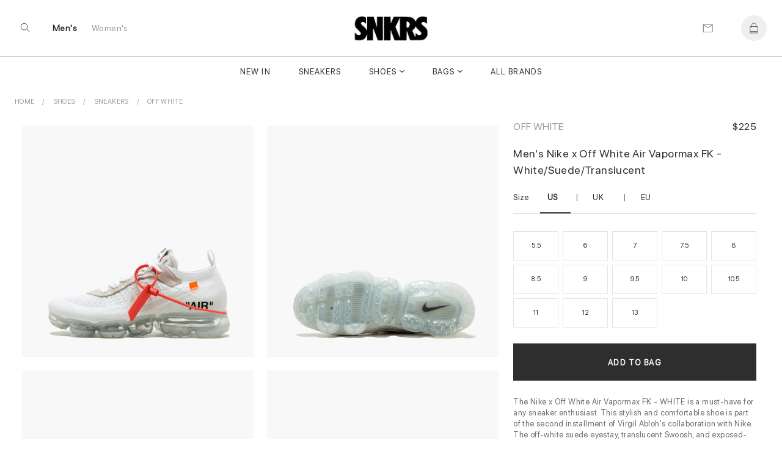

--- FILE ---
content_type: text/html; charset=UTF-8
request_url: https://www.snkrs.su/product/nike-off-white-air-vapormax-white-nv00164v
body_size: 15627
content:
 
 
<!DOCTYPE html>
<html lang="en">
<head>
<meta charset="UTF-8">

<meta http-equiv="X-UA-Compatible" content="IE=edge"> 
<meta name="viewport" content="width=device-width, initial-scale=1">
<link rel="canonical" href="https://www.snkrs.su/product/nike-off-white-air-vapormax-white-nv00164v">
 <title>Sale: Get Nike x Off White Air Vapormax FK - WHITE for Men's</title>

<meta name="description" content="Shop the Nike x Off White Air Vapormax FK - WHITE for men's. Get the latest design from Virgil Abloh's The Ten collection, featuring an off-white suede eyestay, translucent Swoosh and exposed-foam tongue. Sale now on!">
<meta name="keywords" content="Shoes, Off White, ">


  <meta name = "robots" content="index,follow">
 <meta name="author" content="snkrs.su">
<meta property="og:title" content="Sale: Get Nike x Off White Air Vapormax FK - WHITE for Men's">
<meta property="og:type" content="">
<meta property="og:description" content="Shop the Nike x Off White Air Vapormax FK - WHITE for men's. Get the latest design from Virgil Abloh's The Ten collection, featuring an off-white suede eyestay, translucent Swoosh and exposed-foam tongue. Sale now on!">
<meta property="og:url" content="https://www.snkrs.su/product/nike-off-white-air-vapormax-white-nv00164v">
<meta property="product:availability" content="instock">
<meta property="product:price:amount" content="225.00">
<meta property="product:price:currency" content="USD">

<meta property="og:image" content="">
<meta property="og:locale" content="en_US"><meta property="og:site_name" content="Snkrs"><meta name="twitter:site:id" content="">
<meta name="twitter:creator:id" content="">
<meta name="twitter:card" content="summary_large_image">
<meta name="twitter:title" content="Sale: Get Nike x Off White Air Vapormax FK - WHITE for Men's">
<meta name="twitter:description" content="Shop the Nike x Off White Air Vapormax FK - WHITE for men's. Get the latest design from Virgil Abloh's The Ten collection, featuring an off-white suede eyestay, translucent Swoosh and exposed-foam tongue. Sale now on!">
<meta property="twitter:url" content="https://www.snkrs.su/product/nike-off-white-air-vapormax-white-nv00164v">
<script>
!function (w, d, t) {
  w.TiktokAnalyticsObject=t;var ttq=w[t]=w[t]||[];ttq.methods=["page","track","identify","instances","debug","on","off","once","ready","alias","group","enableCookie","disableCookie"],ttq.setAndDefer=function(t,e){t[e]=function(){t.push([e].concat(Array.prototype.slice.call(arguments,0)))}};for(var i=0;i<ttq.methods.length;i++)ttq.setAndDefer(ttq,ttq.methods[i]);ttq.instance=function(t){for(var e=ttq._i[t]||[],n=0;n<ttq.methods.length;n++)ttq.setAndDefer(e,ttq.methods[n]);return e},ttq.load=function(e,n){var i="https://analytics.tiktok.com/i18n/pixel/events.js";ttq._i=ttq._i||{},ttq._i[e]=[],ttq._i[e]._u=i,ttq._t=ttq._t||{},ttq._t[e]=+new Date,ttq._o=ttq._o||{},ttq._o[e]=n||{};var o=document.createElement("script");o.type="text/javascript",o.async=!0,o.src=i+"?sdkid="+e+"&lib="+t;var a=document.getElementsByTagName("script")[0];a.parentNode.insertBefore(o,a)};

  ttq.load("CHJHFR3C77U441D06NRG");
  ttq.page();
}(window, document, "ttq");
</script>
<meta name="yandex-verification" content="069893c7670842f1">
<meta name="p:domain_verify" content="5940e0dc757b321ccffbb718d8f7ec4b">
<!-- Yandex.Metrika counter -->
<script type="text/javascript" >
   (function(m,e,t,r,i,k,a){m[i]=m[i]||function(){(m[i].a=m[i].a||[]).push(arguments)};
   m[i].l=1*new Date();
   for (var j = 0; j < document.scripts.length; j++) {if (document.scripts[j].src === r) { return; }}
   k=e.createElement(t),a=e.getElementsByTagName(t)[0],k.async=1,k.src=r,a.parentNode.insertBefore(k,a)})
   (window, document, "script", "https://mc.yandex.ru/metrika/tag.js", "ym");

   ym(92859415, "init", {
        clickmap:true,
        trackLinks:true,
        accurateTrackBounce:true,
        webvisor:true
   });
</script>
<noscript><div><img src="https://mc.yandex.ru/watch/92859415" style="position:absolute; left:-9999px;" alt="" /></div></noscript>
<!-- /Yandex.Metrika counter -->
<link rel="shortcut icon" href="https://www.snkrs.su/img/logo/ico/oxxWbZn.jpg">
<link  rel="stylesheet" href="//www.snkrs.su/content_v2/css/bundle.css">
   
<script src="//www.snkrs.su/js/jquery-1.11.1.min.js"></script> 

</head><body class="body_page  template-product" id="top">
 	<script src="//www.snkrs.su/content_v2/js/checkout.js"></script>
	<link href="//www.snkrs.su/css/custom.scss.css" rel="stylesheet" type="text/css" media="all">
    <link rel="stylesheet" href="//www.snkrs.su/content_v2/css/v2-ltr-2021-01-25-b96fd900bdc2265a67df84089cfaf9fe-12466.css" media="all">
    <link rel="stylesheet" href="//www.snkrs.su/content_v2/css/customs.css?v=1768797278">
 <div class="wrapper js-wrapper">
      <header class="header js-header ">
<div id="shopify-section-announcement" class="shopify-section">
</div>
<div id="shopify-section-homepage-announcement" class="shopify-section"></div>
<div class="header__inner">
<div class="header__body">
      <div class="header__search-bar js-serach-bar" id="header-search">
        <a href="#header-search" class="header__search-bar-close js-click"><svg xmlns="http://www.w3.org/2000/svg" width="10.707" height="10.707" viewBox="0 0 10.707 10.707">
  <g id="Icon_Close2" data-name="Icon/Close" transform="translate(0.354 0.354)">
    <line id="Line_118_close2" data-name="Line 118 close" x2="10" y2="10" fill="none" stroke="currentColor" stroke-width="1"></line>
    <line id="Line_119_close2" data-name="Line 119 close" x1="10" y2="10" fill="none" stroke="currentColor" stroke-width="1"></line>
  </g>
</svg>
</a>

        <form action="/search" method="get" class="header__search-bar-form">
          <input type="search" name="q" value="" placeholder="Search" id="bc-sf-search-box-0" aria-live="polite" class="ui-autocomplete-input bc-sf-search-box" autocomplete="off" data-search-box="#bc-sf-search-box-0">

          <button type="submit" onclick="beforeSubmitSearchForm('#bc-sf-search-box-0', event)"><svg id="Icon_Search2" data-name="Icon/Search" xmlns="http://www.w3.org/2000/svg" width="16.354" height="16.354" viewBox="0 0 16.354 16.354">
  <g id="Ellipse_17_search2" data-name="Ellipse 17 search" fill="none" stroke="currentColor" stroke-width="1">
    <circle cx="6.5" cy="6.5" r="6.5" stroke="none"></circle>
    <circle cx="6.5" cy="6.5" r="6" fill="none"></circle>
  </g>
  <line id="Line_116_search2" data-name="Line 116 search" x2="5" y2="5" transform="translate(11 11)" fill="none" stroke="currentColor" stroke-width="1"></line>
</svg>
</button>
        </form>
      </div><!-- /.header__search-bar -->

  		
  		<a href="/" class="header__logo logo"><span>
		<img alt="snkrs.su" src="//www.snkrs.su/img/logo/snkrslogo.jpg">
		</span>
		
  		</a>

  		<nav class="nav-utilities">
  			<ul>
  				<li class="visible-scroll">
  					<a href="#header-search" class="hidden-sm hidden-md hidden-xs js-click js-trigger-search-bar"><svg id="Icon_Search3" data-name="Icon/Search" xmlns="http://www.w3.org/2000/svg" width="16.354" height="16.354" viewBox="0 0 16 18">
  <g id="Ellipse_17_search3" data-name="Ellipse 17 search" fill="none" stroke="currentColor" stroke-width="1">
    <circle cx="6.5" cy="6.5" r="6.5" stroke="none"></circle>
    <circle cx="6.5" cy="6.5" r="6" fill="none"></circle>
  </g>
  <line id="Line_116_search3" data-name="Line 116 search" x2="5" y2="5" transform="translate(11 11)" fill="none" stroke="currentColor" stroke-width="1"></line>
</svg>
</a>

            <a href="#" class="js-menu link-menu hidden-lg" style="    color: #2e2e2e; height:17px;margin-top: 6px;">
              <span class="menu-search"><svg xmlns="http://www.w3.org/2000/svg" width="1.7em" height="1.20em" color="#656565" viewBox="0 0 16 18">
  <g id="Icon_MenuSearch" data-name="Icon/MenuSearch" transform="translate(0 0.5)">
    <g id="Ellipse_17_menu" data-name="Ellipse 17 menu" transform="translate(9 2.5)" fill="none" stroke="currentColor" stroke-width="1">
      <circle cx="4.5" cy="4.5" r="4.5" stroke="none"></circle>
      <circle cx="4.5" cy="4.5" r="4" fill="none"></circle>
    </g>
    <line id="Line_116" data-name="Line 116" x2="4" y2="4" transform="translate(16 9.5)" fill="none" stroke="currentColor" stroke-width="1"></line>
    <line id="Line_120" data-name="Line 120" x1="13" fill="none" stroke="currentColor" stroke-width="1"></line>
    <line id="Line_122" data-name="Line 122" x1="7" transform="translate(0 5.5)" fill="none" stroke="currentColor" stroke-width="1"></line>
    <line id="Line_121" data-name="Line 121" x1="6.5" transform="translate(0 11)" fill="none" stroke="currentColor" stroke-width="1"></line>
	 
  </g>
</svg>
</span>

              <span class="close"><svg xmlns="http://www.w3.org/2000/svg" width="10.707" height="10.707" viewBox="0 0 10.707 10.707">
  <g id="Icon_Close" data-name="Icon/Close" transform="translate(0.354 0.354)">
    <line id="Line_118_close" data-name="Line 118 close" x2="10" y2="10" fill="none" stroke="currentColor" stroke-width="1"></line>
    <line id="Line_119_close" data-name="Line 119 close" x1="10" y2="10" fill="none" stroke="currentColor" stroke-width="1"></line>
  </g>
</svg>
</span>
            </a>
  				</li>
				
				<li class="li-link-header">
				    				<a title="Men's" class="link-header active" href="/men">Men's</a>
    			</li><li class="li-link-header">
					
    		<a title="Women's" class="link-header " href="/women">Women's</a>
    				</li>
				
					</ul>
  		</nav>

      <nav class="nav-utilities nav-utilities--right">
        <ul>
        <li>
 <a title="Contact us" href="/help/contact-us"><svg xmlns="http://www.w3.org/2000/svg" width="17" height="13" viewBox="0 0 17 14"><g fill="none" stroke="#656565" stroke-linecap="round" data-name="Icon/Email"><path d="M16.689.689v13h-16v-13Z" data-name="Path 119"></path><path d="m16.689.689-8 5-8-5" data-name="Path 120"></path></g></svg>
</a>
            </li>
			
          <li class="visible-scroll">
            <a class="link-cart" title="Bag"  data-heading="Bag" >
              
		
  <span class="count js-cart-count  hidden">0</span>
			<svg width="1em" height="1.25em" viewBox="0 0 17 20" fill="none" color="#656565" data-test="desktopHeader--icon--cart"><path d="M16 6.5H13.5V5C13.5 2.243 11.257 0 8.5 0C5.743 0 3.5 2.243 3.5 5V6.5H1C0.724 6.5 0.5 6.724 0.5 7V19.5C0.5 19.776 0.724 20 1 20H16C16.276 20 16.5 19.776 16.5 19.5V7C16.5 6.724 16.276 6.5 16 6.5ZM4.5 5C4.5 2.7945 6.2945 1 8.5 1C10.7055 1 12.5 2.7945 12.5 5V6.5H4.5V5ZM1.5 7.5H3.5V9.5C3.5 9.776 3.724 10 4 10C4.276 10 4.5 9.776 4.5 9.5V7.5H12.5V9.5C12.5 9.776 12.724 10 13 10C13.276 10 13.5 9.776 13.5 9.5V7.5H15.5V16H1.5V7.5ZM15.5 19H1.5V17H15.5V19Z" fill="currentColor"></path></svg>
</a>
          </li>
		          </ul>
      </nav>
  	</div>
	
	<div class="header__nav hidden-xs hidden-sm hidden-md">
	<nav class="nav">
<ul>
<li class="menu__item ">
       <a href="/newest" data-type="none" data-title="New In" data-subtitle="" data-content="" data-banner="/img/menu/">New In</a>
	   
	 </li>
			<li class="menu__item ">
       <a href="/category/sneakers" data-type="none" data-title="Sneakers" data-subtitle="" data-content="" data-banner="/img/menu/3_1675008968.jpg">Sneakers</a>
	   
	 </li>
			<li class="menu__item menu__item--has-dropdown  grid 1">
       <a href="/category/shoes" data-type="grid" data-title="Shoes" data-subtitle="Collection" data-content="" data-banner="/img/menu/1_1676573868.jpg">Shoes</a>
	  	   <div class="dropdown dropdown--grid">
	   <div class="cols">
	    <div class="col col--1of2 2">
	         <ul class="menu__dropdown">
		 
 
 
<li class="menu__item menu__item--has-dropdown 1">
<a class="link-header titleCss" target="_self" href="/women/shoes" style="color: rgba(0,0,0,.4);"><span>Women's Shoes</span></a>

  <ul class="menu__dropdown">
      <li class="menu__item default 0">
	   <a href="/women/sneakers" data-type="default">Sneakers</a>
    </li>
      <li class="menu__item default 0">
	   <a href="/women/pumps" data-type="default">Pumps</a>
    </li>
      <li class="menu__item default 0">
	   <a href="/women/sandals_and_slippers" data-type="default">Sandals and Slippers</a>
    </li>
      <li class="menu__item default 0">
	   <a href="/women/loafers_and_ballerinas" data-type="default">Loafers and Ballerinas</a>
    </li>
      <li class="menu__item default 0">
	   <a href="/women/boots_and_ankle_boots" data-type="default">Boots and Ankle Boots</a>
    </li>
    </ul>
</li>

<li class="menu__item menu__item--has-dropdown   1">
<a class="link-header titleCss" target="_self" href="/category/shoes" style="color: rgba(0,0,0,.4);"><span>Men's Shoes</span></a>
<ul class="menu__dropdown">
      <li class="menu__item default 0">
	   <a href="/category/sneakers" data-type="default">Sneakers</a>
    </li>
      <li class="menu__item default 0">
	   <a href="/category/sandals_and_slippers" data-type="default">Sandals and Slippers</a>
    </li>
      <li class="menu__item default 0">
	   <a href="/category/boots" data-type="default">Boots</a>
    </li>
      <li class="menu__item default 0">
	   <a href="/category/lace-ups_and_buckles_shoes" data-type="default">Lace-ups and Buckles shoes</a>
    </li>
      <li class="menu__item default 0">
	   <a href="/category/loafers_and_moccasins" data-type="default">Loafers and Moccasins</a>
    </li>
    
  </ul>
</li>

<li class="menu__item menu__item--has-dropdown   1">
<a class="link-header titleCss" target="_self" href="/category/shoes" style="color: rgba(0,0,0,.4);"><span>Featured Brands</span></a>
<ul class="menu__dropdown">
      <li class="menu__item default 0">
	   <a href="/category/yeezy">Yeezy</a>
    </li>
      <li class="menu__item default 0">
	   <a href="/category/jordan">Jordan</a>
    </li>
      <li class="menu__item default 0">
	   <a href="/category/nike">Nike</a>
    </li>
      <li class="menu__item default 0">
	   <a href="/category/pharrel-williams">Pharrell W.</a>
    </li>
      <li class="menu__item default 0">
	   <a href="/category/off-white">Off White</a>
    </li>
      <li class="menu__item default 0">
	   <a href="/category/gucci">Gucci</a>
    </li>
      <li class="menu__item default 0">
	   <a href="/category/mcqueen">A. McQueen</a>
    </li>
      <li class="menu__item default 0">
	   <a href="/category/louis-vuitton">Louis Vuitton</a>
    </li>
      <li class="menu__item default 0">
	   <a href="/category/dior">Dior</a>
    </li>
      <li class="menu__item default 0">
	   <a href="/category/balenciaga">Balenciaga</a>
    </li>
      <li class="menu__item default 0">
	   <a href="/category/burberry">Burberry</a>
    </li>
      <li class="menu__item default 0">
	   <a href="/category/">New Balance</a>
    </li>
    
  </ul>
</li>

  
 
	   	  <li class="menu__item menu__item--has-dropdown   1"> 
	  
	  	  <ul class="menu__dropdown">
	 
	  	  </ul>
	  </li>
	  
	  	  <li class="menu__item menu__item--has-dropdown   1"> 
	  
	  	  <ul class="menu__dropdown">
	 
	  	  </ul>
	  </li>
	  
	   
	 
 </ul>
        </div>
		
		<div class="col col--1of2">
           <div class="cols">
               <div class="col col--1of2">	
				 				  <a title="Most Popular Shop Men's Sneakers - Designer White, Black, Casual, Running, Leather & High Top | Buy Now" href="/category/sneakers"> <div style="position:relative"> <img alt="Most Popular Shop Men's Sneakers - Designer White, Black, Casual, Running, Leather & High Top | Buy Now" src="/img/shema/140_1676959640.webp"><div class="main-category__body"><span class="main-category__title font font_title-m">Most Popular</span></div> </div></a>				  	 				</div><!-- /.col col-/-1of2 -->

                <div class="col col--1of2">
				 <a title="New Arrivals Shop Men's Designer Shoes on Sale - Sneakers, Boots, Slippers & Designer Footwear | Buy Now!" href="/category/shoes"> <div style="position:relative"> <img alt="New Arrivals Shop Men's Designer Shoes on Sale - Sneakers, Boots, Slippers & Designer Footwear | Buy Now!" src="/img/shema/115_1676959672.webp"><div class="main-category__body"><span class="main-category__title font font_title-m">New Arrivals</span></div> </div></a>				 
				  				 
				 <!-- /.dropdown__image -->
                </div><!-- /.col col-/-1of2 -->
              </div><!-- /.cols -->
            </div>
 </div>
	   </div>
	   
	 </li>
			<li class="menu__item menu__item--has-dropdown  grid 1">
       <a href="/category/bags" data-type="grid" data-title="Bags" data-subtitle="Collection" data-content="" data-banner="/img/menu/10_1676613194.jpg">Bags</a>
	  	   <div class="dropdown dropdown--grid">
	   <div class="cols">
	    <div class="col col--1of2 2">
	         <ul class="menu__dropdown">
		
<li class="menu__item menu__item--has-dropdown 1">
<a class="link-header titleCss" target="_self" href="/women/bags" style="color: rgba(0,0,0,.4);"><span>Women's</span></a>
  <ul class="menu__dropdown">
      <li class="menu__item default 0">
	   <a href="/women/bucket-bags" data-type="default" >Bucket Bags</a>
    </li>
      <li class="menu__item default 0">
	   <a href="/women/hobo-bags" data-type="default" >Hobo Bags</a>
    </li>
      <li class="menu__item default 0">
	   <a href="/women/backpacks" data-type="default" >Backpacks</a>
    </li>
      <li class="menu__item default 0">
	   <a href="/women/chain-bags" data-type="default" >Chain Bags</a>
    </li>
      <li class="menu__item default 0">
	   <a href="/women/chain-and-strap-wallets" data-type="default" >Chain and Strap Wallets</a>
    </li>
      <li class="menu__item default 0">
	   <a href="/women/clutches" data-type="default" >Clutches</a>
    </li>
      <li class="menu__item default 0">
	   <a href="/women/crossbody-bags" data-type="default" >Crossbody Bags</a>
    </li>
      <li class="menu__item default 0">
	   <a href="/women/mini-bags" data-type="default" >Mini Bags</a>
    </li>
      <li class="menu__item default 0">
	   <a href="/women/small bags" data-type="default" >Wallet</a>
    </li>
      <li class="menu__item default 0">
	   <a href="/women/totes" data-type="default" >Totes</a>
    </li>
      <li class="menu__item default 0">
	   <a href="/women/straps" data-type="default" >straps</a>
    </li>
    </ul>
</li>

<li class="menu__item menu__item--has-dropdown   1">
<a class="link-header titleCss" target="_self" href="/category/bags" style="color: rgba(0,0,0,.4);"><span>Men's</span></a>
<ul class="menu__dropdown">
      <li class="menu__item default 0">
	   <a href="/category/backpacks" data-type="default">Backpacks</a>
    </li>
      <li class="menu__item default 0">
	   <a href="/category/crossbody-bags" data-type="default">Crossbody Bags</a>
    </li>
      <li class="menu__item default 0">
	   <a href="/category/small bags" data-type="default">Wallet</a>
    </li>
      <li class="menu__item default 0">
	   <a href="/category/totes" data-type="default">Totes</a>
    </li>
      <li class="menu__item default 0">
	   <a href="/category/business-bags" data-type="default">Business Bags</a>
    </li>
    </ul>
</li>
  
 
  
 
	   	  <li class="menu__item menu__item--has-dropdown   1"> 
	  
	  	  <ul class="menu__dropdown">
	 
	  	  </ul>
	  </li>
	  
	  	  <li class="menu__item menu__item--has-dropdown   1"> 
	  
	  	  <ul class="menu__dropdown">
	 
	  	  </ul>
	  </li>
	  
	   
	 
 </ul>
        </div>
		
		<div class="col col--1of2">
           <div class="cols">
               <div class="col col--1of2">	
				 				  	 <a title="Most Popular Men's Designer Totes - Luxury Style at Our Online Shop!" href="/category/totes"> <div style="position:relative"> <img alt="Most Popular Men's Designer Totes - Luxury Style at Our Online Shop!" src="/img/shema/159_1676960039.webp"><div class="main-category__body"><span class="main-category__title font font_title-m">Most Popular</span></div> </div></a>				</div><!-- /.col col-/-1of2 -->

                <div class="col col--1of2">
				 				 
				  <a title="New Arrivals Shop Men's Designer Bags - Sale & Buy Luxury Backpacks, Business Bags!" href="/category/bags"> <div style="position:relative"> <img alt="New Arrivals Shop Men's Designer Bags - Sale & Buy Luxury Backpacks, Business Bags!" src="/img/shema/148_1676959981.webp"><div class="main-category__body"><span class="main-category__title font font_title-m">New Arrivals</span></div> </div></a>
				  				 
				 <!-- /.dropdown__image -->
                </div><!-- /.col col-/-1of2 -->
              </div><!-- /.cols -->
            </div>
 </div>
	   </div>
	   
	 </li>
			<li class="menu__item ">
       <a href="/brandlist" data-type="none" data-title=" All Brands" data-subtitle="" data-content="" data-banner="/img/menu/"> All Brands</a>
	   
	 </li>
			</ul> 

<ul>
			
</ul>
</nav>	</div>
	<div class="header__mobile hidden-lg">
		</div>
</div>
</header>    <div class="main">


<div class="shopify-section section-product section style16" style="background: #f8f8f8">
 		 

<ul itemscope="itemscope" itemtype="https://schema.org/BreadcrumbList" class="breadcrumbs section-product__breadcrumbs prl6-sm">
	 <li itemprop="itemListElement" itemscope="itemscope" itemtype="https://schema.org/ListItem">
			    <a itemprop="item" class="link link_grey" href="/" title="Back to the frontpage">
				<span itemprop="name">Home</span>
				<meta itemprop="position" content="0"></a>
		</li>
		
		<li itemprop="itemListElement" itemscope="itemscope" itemtype="https://schema.org/ListItem" class="breadcrumbs__item">
				<a title="Shoes" target="_self" href="/category/shoes" class="link link_grey" itemprop="item">
				<span itemprop="name">Shoes</span> 
				<meta itemprop="position" content="1"></a>
		</li>
	
		<li itemprop="itemListElement" itemscope="itemscope" itemtype="https://schema.org/ListItem" class="breadcrumbs__item">
				<a title="Sneakers" target="_self" href="/category/sneakers" class="link link_grey" itemprop="item">
				<span itemprop="name">Sneakers</span> 
				<meta itemprop="position" content="2"></a>
		</li>
		
		<li itemprop="itemListElement" itemscope="itemscope" itemtype="https://schema.org/ListItem" class="breadcrumbs__item">
				<a title="Off White" target="_self" href="/category/off-white" class="link link_grey" itemprop="item">
				<span itemprop="name">Off White</span>
				<meta itemprop="position" content="3"></a>
		</li>
		
	</ul>	

 	
<div class="section-product__media2" id="css-18oc1fc"></div>
		<div class="section-product__container" itemtype="https://schema.org/Product" itemscope="itemscope">
   <div class="section-product__inner">
             <div class="section-product__media" style="min-width: 65%;">
	              <div class="css-1rayx7p">
<div><div class="css-jsuloe css-fdsnrd" data-orientation="horizontal" data-hero="true" data-slides-to-show="1" data-scrollable="true" data-should-transition="false" data-semantically-hide-unobserved-cards="true" data-conditionally-hide-nav-buttons="false" data-with-tracker="false" data-with-navigation="true"><ul class="slider">
 
<li aria-hidden="false" data-in-view="true" data-index="0" class="slide selected">
	
<a data-sub-type="image"  data-set="1864" class="css-1j93yla css-1jh7gwz" data-click-to-play-video-style="false" id="1864">
						    <div class="css-du206p" style=" background:#f8f8f8">
							    <div class="css-edayh7">
								     <div class="css-mbl6zx d-sm-ib mr1-sm ml1-sm"></div>
									     <div class="css-mbl6zx d-sm-ib mr1-sm ml1-sm"></div>
										     <div class="css-mbl6zx d-sm-ib mr1-sm ml1-sm"></div>
								</div>		
	<img itemprop="image" data-fade-in="css-147n82m" class="css-viwop1 u-full-width u-full-height css-m5dkrx" src="//www.snkrs.su/img/product/product_164/large_1864_164_1.webp" alt="Sale Get: Nike x Off White Air Vapormax FK - WHITE for Men's" style="object-fit: contain;bottom: 0px; top: inherit;top: auto;margin-top: 0;margin-bottom: 0;">

								</div>
								</a>
	<div class="css-m7cvl0 css-68bmkk" style=" z-index:2; bottom:-20px; position:absolute; display:none;  left:25px">
		<div class=" j-pagination swiper-pagination-fraction slider-product__count js-slider-product-count"><span class="swiper-pagination-current">1</span> /<span class="swiper-pagination-total"> 5</span></div>
			 </div>
</li>
			
			
			
			 
<li aria-hidden="false" data-in-view="true" data-index="0" class="slide selected">
	
<a data-sub-type="image"  data-set="1865" class="css-1j93yla css-1jh7gwz" data-click-to-play-video-style="false" id="1865">
						    <div class="css-du206p" style=" background:#f8f8f8">
							    <div class="css-edayh7">
								     <div class="css-mbl6zx d-sm-ib mr1-sm ml1-sm"></div>
									     <div class="css-mbl6zx d-sm-ib mr1-sm ml1-sm"></div>
										     <div class="css-mbl6zx d-sm-ib mr1-sm ml1-sm"></div>
								</div>		
	<img itemprop="image" data-fade-in="css-147n82m" class="css-viwop1 u-full-width u-full-height css-m5dkrx" src="//www.snkrs.su/img/product/product_164/large_1865_164_2.webp" alt="Men's Nike x Off White Air Vapormax FK - WHITE Now On Sale" style="object-fit: contain;bottom: 0px; top: inherit;top: auto;margin-top: 0;margin-bottom: 0;">

								</div>
								</a>
	<div class="css-m7cvl0 css-68bmkk" style=" z-index:2; bottom:-20px; position:absolute; display:none;  left:25px">
		<div class=" j-pagination swiper-pagination-fraction slider-product__count js-slider-product-count"><span class="swiper-pagination-current">2</span> /<span class="swiper-pagination-total"> 5</span></div>
			 </div>
</li>
			
			
			
			 
<li aria-hidden="false" data-in-view="true" data-index="0" class="slide selected">
	
<a data-sub-type="image"  data-set="1866" class="css-1j93yla css-1jh7gwz" data-click-to-play-video-style="false" id="1866">
						    <div class="css-du206p" style=" background:#f8f8f8">
							    <div class="css-edayh7">
								     <div class="css-mbl6zx d-sm-ib mr1-sm ml1-sm"></div>
									     <div class="css-mbl6zx d-sm-ib mr1-sm ml1-sm"></div>
										     <div class="css-mbl6zx d-sm-ib mr1-sm ml1-sm"></div>
								</div>		
	<img itemprop="image" data-fade-in="css-147n82m" class="css-viwop1 u-full-width u-full-height css-m5dkrx" src="//www.snkrs.su/img/product/product_164/large_1866_164_3.webp" alt="Shop Now: Men's Nike x Off White Air Vapormax FK - WHITE" style="object-fit: contain;bottom: 0px; top: inherit;top: auto;margin-top: 0;margin-bottom: 0;">

								</div>
								</a>
	<div class="css-m7cvl0 css-68bmkk" style=" z-index:2; bottom:-20px; position:absolute; display:none;  left:25px">
		<div class=" j-pagination swiper-pagination-fraction slider-product__count js-slider-product-count"><span class="swiper-pagination-current">3</span> /<span class="swiper-pagination-total"> 5</span></div>
			 </div>
</li>
			
			
			
			 
<li aria-hidden="false" data-in-view="true" data-index="0" class="slide selected">
	
<a data-sub-type="image"  data-set="1867" class="css-1j93yla css-1jh7gwz" data-click-to-play-video-style="false" id="1867">
						    <div class="css-du206p" style=" background:#f8f8f8">
							    <div class="css-edayh7">
								     <div class="css-mbl6zx d-sm-ib mr1-sm ml1-sm"></div>
									     <div class="css-mbl6zx d-sm-ib mr1-sm ml1-sm"></div>
										     <div class="css-mbl6zx d-sm-ib mr1-sm ml1-sm"></div>
								</div>		
	<img itemprop="image" data-fade-in="css-147n82m" class="css-viwop1 u-full-width u-full-height css-m5dkrx" src="//www.snkrs.su/img/product/product_164/large_1867_164_4.webp" alt="Grab Yours Now: Men's Nike x Off White Air Vapormax FK - WHITE" style="object-fit: contain;bottom: 0px; top: inherit;top: auto;margin-top: 0;margin-bottom: 0;">

								</div>
								</a>
	<div class="css-m7cvl0 css-68bmkk" style=" z-index:2; bottom:-20px; position:absolute; display:none;  left:25px">
		<div class=" j-pagination swiper-pagination-fraction slider-product__count js-slider-product-count"><span class="swiper-pagination-current">4</span> /<span class="swiper-pagination-total"> 5</span></div>
			 </div>
</li>
			
			
			
			 
<li aria-hidden="false" data-in-view="true" data-index="0" class="slide selected">
	
<a data-sub-type="image"  data-set="1868" class="css-1j93yla css-1jh7gwz" data-click-to-play-video-style="false" id="1868">
						    <div class="css-du206p" style=" background:#f8f8f8">
							    <div class="css-edayh7">
								     <div class="css-mbl6zx d-sm-ib mr1-sm ml1-sm"></div>
									     <div class="css-mbl6zx d-sm-ib mr1-sm ml1-sm"></div>
										     <div class="css-mbl6zx d-sm-ib mr1-sm ml1-sm"></div>
								</div>		
	<img itemprop="image" data-fade-in="css-147n82m" class="css-viwop1 u-full-width u-full-height css-m5dkrx" src="//www.snkrs.su/img/product/product_164/large_1868_164_5.webp" alt="Don't Miss Out: Men's Nike x Off White Air Vapormax FK - WHITE On Sale" style="object-fit: contain;bottom: 0px; top: inherit;top: auto;margin-top: 0;margin-bottom: 0;">

								</div>
								</a>
	<div class="css-m7cvl0 css-68bmkk" style=" z-index:2; bottom:-20px; position:absolute; display:none;  left:25px">
		<div class=" j-pagination swiper-pagination-fraction slider-product__count js-slider-product-count"><span class="swiper-pagination-current">5</span> /<span class="swiper-pagination-total"> 5</span></div>
			 </div>
</li>
			
			
			
										
	</ul>
	
	</div></div></div>


<script>
let last_known_scroll_position = 0;
let ticking = false;

function doSomething(scroll_pos) {
  // Do something with the scroll position
}

window.addEventListener('scroll', function(e) {
  last_known_scroll_position = window.scrollY;

  if (!ticking) {
    window.requestAnimationFrame(function() {
      doSomething(last_known_scroll_position);
      ticking = false;
    });

    ticking = true;
  }
});
</script>
       </div>

<div class="section-product__content" style="min-width: 35%; padding-top:29px;" >
 <div class="section-product__content__inner">
<header class="section-product__head" style="display:flex;flex-direction: row;flex: 1 1; justify-content:space-between;align-items:baseline;">
<a href="/category/off-white"  title="Off White" target="_self" class="brand">Off White</a>
   <div itemprop="brand" itemtype="https://schema.org/Brand" itemscope>
     <meta itemprop="name"  content="Off White">
   </div>


<div class="sectionPrice"> 
	  <div class="price" style="margin-top:5px; text-align:right" itemprop="offers" itemscope="itemscope" itemtype="https://schema.org/Offer">
    <link itemprop="url" href="https://www.snkrs.su/product/nike-off-white-air-vapormax-white-nv00164v" />
    <meta itemprop="itemCondition" content="https://schema.org/NewCondition" />
     <meta itemprop="priceCurrency" content="USD">
<meta itemprop="priceValidUntil" content="2025-12-31" />
<meta itemprop="price" content="225">

<div class="price" style="margin:0;line-height: 1px; font-size:13px">
    <span class="price_new priceUSD active" >$225          </span>
</div>
<link itemprop="availability" href="https://schema.org/InStock">
 <div itemprop="shippingDetails" itemtype="https://schema.org/OfferShippingDetails" itemscope>
          <div itemprop="shippingRate" itemtype="https://schema.org/MonetaryAmount" itemscope>
            <meta itemprop="value" content="0" />
            <meta itemprop="currency" content="USD" />
          </div>
         <div itemprop="shippingDestination" itemtype="https://schema.org/DefinedRegion" itemscope>
            <meta itemprop="addressCountry" content="US" />
            <meta itemprop="addressCountry" content="GB" />
          </div>
          <div itemprop="deliveryTime" itemtype="https://schema.org/ShippingDeliveryTime" itemscope>
            <div itemprop="handlingTime" itemtype="https://schema.org/QuantitativeValue" itemscope>
              <meta itemprop="minValue" content="7" />
              <meta itemprop="maxValue" content="20" />
              <meta itemprop="unitCode" content="DAY" />
            </div>

			<div itemprop="transitTime" itemtype="https://schema.org/QuantitativeValue" itemscope>
              <meta itemprop="minValue" content="1" />
              <meta itemprop="maxValue" content="3" />
              <meta itemprop="unitCode" content="DAY" />
            </div>
</div></div>
 <div itemprop="hasMerchantReturnPolicy" itemtype="https://schema.org/MerchantReturnPolicy" itemscope>
          <meta itemprop="applicableCountry" content="US" />
          <meta itemprop="returnPolicyCategory" content="https://schema.org/MerchantReturnFiniteReturnWindow" />
          <meta itemprop="merchantReturnDays" content="30" />
          <meta itemprop="returnMethod" content="https://schema.org/ReturnByMail" />
          <meta itemprop="returnFees" content="https://schema.org/FreeReturn" />
        </div>

</div>


</div>
</header>
<h1 id="pdp_product_title" class="pdp_product_title" itemprop="name">Men's Nike x Off White Air Vapormax FK - White/Suede/Translucent</h1>

<div class="section-product__actions" style="margin-top:15px">
<form method="post" id="product_form" class="section-product__form js-ajax-form" enctype="multipart/form-data">

<div class="product-variations " style="margin-bottom: 26px;">
   <ul class="product-variations-list  baseline-medium">
      <li class="attribute attribute-size ">
         <header class="clearfix">
	       <div class="section-product__form__links">
	          <span class="titleSize">Size</span>
		<a id="size-0" class="ssize active" data-set='us'>US<span style="margin-left: 2px;" class="variation-size" id="variation-us-size"></span></a><span>|</span>
			<a id="size-2" class="ssize" data-set='uk'>UK<span style="margin-left: 2px;" class="variation-size" id="variation-uk-size"></span></a>
	<span>|</span>			<a id="size-1" class="ssize " data-set='eu'>EU<span style="margin-left: 2px;" class="variation-size" id="variation-eu-size"></span></a>
		<a  id="size-guide" class="size-guide" href="#" style="display:none">Size guide</a>
	  </div>
         </header>
	
		<div class="valueSize">
			<div class="size-tiles">
			  <div class="js-swatch-wrapper">
				 <ul class="js-menu-swatches menu-horz-inline size">
				 			 <li class="razmerProduct">
				<button data-id="209" data-set="Mens US5.5 | UK5 | EU38.5" data-eu="38.5" data-us="5.5" data-uk="5" data-gender="Mens" type="button" class="selectric js-swatch-item pointer swatch-item emptyswatch swatchanchor js-keyboard-clickable">
	5.5				</button>
			 </li>
			 			 <li class="razmerProduct">
				<button data-id="208" data-set="Mens US6 | UK5.5 | EU39" data-eu="39" data-us="6" data-uk="5.5" data-gender="Mens" type="button" class="selectric js-swatch-item pointer swatch-item emptyswatch swatchanchor js-keyboard-clickable">
	6				</button>
			 </li>
			 			 <li class="razmerProduct">
				<button data-id="188" data-set="Mens US7 | UK6 | EU40" data-eu="40" data-us="7" data-uk="6" data-gender="Mens" type="button" class="selectric js-swatch-item pointer swatch-item emptyswatch swatchanchor js-keyboard-clickable">
	7				</button>
			 </li>
			 			 <li class="razmerProduct">
				<button data-id="102" data-set="Mens US7.5 | UK6.5 | EU40.5" data-eu="40.5" data-us="7.5" data-uk="6.5" data-gender="Mens" type="button" class="selectric js-swatch-item pointer swatch-item emptyswatch swatchanchor js-keyboard-clickable">
	7.5				</button>
			 </li>
			 			 <li class="razmerProduct">
				<button data-id="103" data-set="Mens US8 | UK7 | EU41" data-eu="41" data-us="8" data-uk="7" data-gender="Mens" type="button" class="selectric js-swatch-item pointer swatch-item emptyswatch swatchanchor js-keyboard-clickable">
	8				</button>
			 </li>
			 			 <li class="razmerProduct">
				<button data-id="104" data-set="Mens US8.5 | UK7.5 | EU42" data-eu="42" data-us="8.5" data-uk="7.5" data-gender="Mens" type="button" class="selectric js-swatch-item pointer swatch-item emptyswatch swatchanchor js-keyboard-clickable">
	8.5				</button>
			 </li>
			 			 <li class="razmerProduct">
				<button data-id="213" data-set="Mens US9 | UK8 | EU42.5" data-eu="42.5" data-us="9" data-uk="8" data-gender="Mens" type="button" class="selectric js-swatch-item pointer swatch-item emptyswatch swatchanchor js-keyboard-clickable">
	9				</button>
			 </li>
			 			 <li class="razmerProduct">
				<button data-id="105" data-set="Mens US9.5 | UK8.5 | EU43" data-eu="43" data-us="9.5" data-uk="8.5" data-gender="Mens" type="button" class="selectric js-swatch-item pointer swatch-item emptyswatch swatchanchor js-keyboard-clickable">
	9.5				</button>
			 </li>
			 			 <li class="razmerProduct">
				<button data-id="215" data-set="Mens US10 | UK9 | EU44" data-eu="44" data-us="10" data-uk="9" data-gender="Mens" type="button" class="selectric js-swatch-item pointer swatch-item emptyswatch swatchanchor js-keyboard-clickable">
	10				</button>
			 </li>
			 			 <li class="razmerProduct">
				<button data-id="216" data-set="Mens US10.5 | UK9.5 | EU44.5" data-eu="44.5" data-us="10.5" data-uk="9.5" data-gender="Mens" type="button" class="selectric js-swatch-item pointer swatch-item emptyswatch swatchanchor js-keyboard-clickable">
	10.5				</button>
			 </li>
			 			 <li class="razmerProduct">
				<button data-id="217" data-set="Mens US11 | UK10 | EU45" data-eu="45" data-us="11" data-uk="10" data-gender="Mens" type="button" class="selectric js-swatch-item pointer swatch-item emptyswatch swatchanchor js-keyboard-clickable">
	11				</button>
			 </li>
			 			 <li class="razmerProduct">
				<button data-id="218" data-set="Mens US12 | UK11 | EU46" data-eu="46" data-us="12" data-uk="11" data-gender="Mens" type="button" class="selectric js-swatch-item pointer swatch-item emptyswatch swatchanchor js-keyboard-clickable">
	12				</button>
			 </li>
			 			 <li class="razmerProduct">
				<button data-id="623" data-set="Mens US13 | UK12 | EU47.5" data-eu="47.5" data-us="13" data-uk="12" data-gender="Mens" type="button" class="selectric js-swatch-item pointer swatch-item emptyswatch swatchanchor js-keyboard-clickable">
	13				</button>
			 </li>
			   
			 </ul>
			  </div>
			</div>  
		</div>
	</li>
  </ul>
</div>
	  
	  <div class="selector-wrapper">
    <div class="selectric-wrapper selectric-single-option-selector selectric-below">
	    <input class="selectric-input" tabindex="0">
	</div>
</div>
<p class="field__message field__message--error hidden" id="error-for-size">Please select your size</p>

<script>
$(".selectric").click(function(){
elem = document.querySelector('#addCart');
elem.disabled = false;
$('#addCart').removeClass('btn--loading');
 $('#error-for-size').addClass('hidden');
$('.selectric').removeClass('active');
$(this).addClass('active');
$('#sizeSelect').val($(this).attr('data-set'));
$('#smartwishlist').attr('data-variant',$(this).attr('data-id'));
$('#variation-eu-size').html(': '+$(this).attr('data-eu'));
$('#variation-us-size').html(': '+$(this).attr('data-us')+ '('+$(this).attr('data-gender')+')');
$('#variation-uk-size').html(': '+$(this).attr('data-uk'));
});

$(".ssize").click(function(){
$('.ssize').removeClass('active');
$(this).addClass('active');
var $set = $(this).attr('data-set');

$('[data-uk]').each( function(e){
	var $el = $(this);
	if($el.hasClass('selectric')) { $el.html($el.attr('data-'+$set));
		console.log($el.attr('data-'+$set)) 
	}
});

//$(".selectric").html($(".selectric").attr('data-us'));
});
$(".gSize").click(function(){

$('.gSize').removeClass('active');
$(this).addClass('active');
if ($(this).attr('data-set')=='men'){
$('.women').removeClass('on');$('.women').addClass('off');
$('.men').removeClass('off');$('.men').addClass('on');
}else
{$('.men').removeClass('on');$('.men').addClass('off');
$('.women').removeClass('off');$('.women').addClass('on');
}
});
</script>

                    <input name="sizeSelect" id="sizeSelect" type="hidden"  value="0">
       			 <input type="hidden" name="reffer" value="">
			 <input name="Product_name" id="Pt_name" type="hidden" value="Air Vapormax White">
			 <input name="ID_product" data-product="164" id="ID_product" type="hidden" value="164">
             <input name="Product_price" id="Pt_price" type="hidden"  value="225">
			 <input name="Product_price_real" id="Pt_price_real" type="hidden"  value="225">
			 <input id="copyVal" value="https://www.snkrs.su/product/nike-off-white-air-vapormax-white-nv00164v" type="hidden">
		<div class="col-sm-10" style="padding-right: 0px!important;width: 100%!important;padding-left: 0px"> 
			  <div class="quantity" style="display:none">
                       <a href="#line-item-loop-37209676644510" class="js-line-item-quantity-control js-line-item-quantity-decrease">-</a>
                        <input type="number" name="quwantity" class="js-line-item-quantity" id="line-item-loop-37209676644510" value="1" min="1" max="120">
                        <a href="#line-item-loop-37209676644510" class="js-line-item-quantity-control js-line-item-quantity-increase">+</a>
               </div>
			 <input  id="country_form" name="country_form"  type="hidden" value="">
             <input name="SOURCE_DESCRIPTION" id="Pt_SOURCE_DESCRIPTION" type="hidden"  value="snkrs.su/product/nike-off-white-air-vapormax-white-nv00164v">
        </div>
		<div class="section-product__form__actions">
            <button id="addCart" type="submit" name="add" class="btn btn--block">Add to Bag</button>
					  <div class="swym-button-bar swym-wishlist-button-bar swym-inject swym-bbar-nomargin"></div>
					  <div class="swym-isa-inline-form swym-inject" style="display: none;"></div>
		</div>

</form></div>
 <div class="accordion  js-accordion js-accordion-toggle">
 <h2 style="display:none">The Details</h2>
  <div class="accordion__section is-expanded">
                   
                    <div class="accordion__body" style="display:block; ">
                      <div class="accordion__content">
					  
	<span class="text-prev"> The Nike x Off White Air Vapormax FK - WHITE is a must-have for any sneaker enthusiast. This stylish and comfortable shoe is part of the second installment of Virgil Abloh's collaboration with Nike. The off-white suede eyestay, translucent Swoosh, and exposed-foam tongue make this shoe stand out from the crowd. The signature... <a  href="#" class="text-more">   Read more </a></span>
	<span class="text-next">The Nike x Off White Air Vapormax FK - WHITE is a must-have for any sneaker enthusiast. This stylish and comfortable shoe is part of the second installment of Virgil Abloh's collaboration with Nike. The off-white suede eyestay, translucent Swoosh, and exposed-foam tongue make this shoe stand out from the crowd. The signature AIR lettering on the lateral side above the clear VaporMax unit is a signature of Abloh's design. Get this stylish and comfortable shoe now at our online store and enjoy the perfect combination of fashion and function. Shop now and take advantage of our amazing sale prices. <a  href="#" class="text-more">Read less</a></span>
									 </div>
                    </div>
                  </div>
				  <!-- /.accordion -->
                <div style="display:none" itemprop="description">Following his iconic work on Nike’s "The Ten" collection, Virgil Abloh returns with a refined take on the silhouette with the Off-White x Nike Air VaporMax "Part 2." This edition strips the shoe of color, focusing on details like the off-white suede eyestay, translucent Swoosh, and exposed-foam tongue. Abloh's trademark "AIR" lettering is seen on the lateral side above the clear VaporMax unit. Released in April 2018, this sneaker emphasizes Abloh's attention to detail and unique design aesthetic.</div>
              <div itemprop="aggregateRating" itemtype="https://schema.org/AggregateRating" itemscope>
        <meta itemprop="reviewCount" content="1" />
        <meta itemprop="ratingValue" content="5" />
      </div>
      <div itemprop="review" itemtype="https://schema.org/Review" itemscope>
        <div itemprop="author" itemtype="https://schema.org/Person" itemscope>
          <meta itemprop="name" content="Snkrs" />
        </div>
        <div itemprop="reviewRating" itemtype="https://schema.org/Rating" itemscope>
          <meta itemprop="ratingValue" content="1" />
          <meta itemprop="bestRating" content="5" />
        </div>
      </div>
 <script>
$('.text-more').click(function(){$('.text-next').slideToggle(0);$('.text-prev').slideToggle(0);return false;});
</script>

<div class="accordion__section">
  <div class="accordion__head js-accordion-head">
          <h3 class="small all-caps">Product Details</h3>
                    </div>
					  <div class="accordion__body">
                      <div class="accordion__content">
					  

                                 </div>
					  </div>
</div>					
 <div class="accordion__section">
 	               <div class="accordion__head js-accordion-head">
                      <h3 class="small all-caps">Free Shipping</h3>
                    </div>
                    <div class="accordion__body">
                      <div class="accordion__content">
<div data-test="product-properties" class="css-1i7zfhf e1n9rykr1" style="width:100%;margin: 0px auto; ">
	<div class="prl1-sm">
		
<div class="exp-pdp-promo-message-image" style="display: flex; margin-bottom:10px">
                     <p style="margin: 0 10px 0 0;">We ship worldwide to over 200 countries and offer free international shipping for all orders over $150.</p>
		<img alt=" Free Shipping"  style="background: rgb(245, 245, 245);" src="/img/logo/2dhl.png">
		 </div>
<div style="margin-bottom:10px">
					<strong style="letter-spacing: 1px; color: #2e2e2e;">Order processing time</strong>
					 <p>All orders are processed within 1 to 3 business days (excluding weekends and holidays) after receiving your payment. </p>
				</div>
                
				<div  style="margin-bottom:10px">
					 <strong style="letter-spacing: 1px; color: #2e2e2e;">Tracking your package</strong>
                     <p>You will receive an email with tracking information when your order has shipped. All packages will have tracking until they reach their destination. </p>                     
<small>*Faster Shipping options may be available</small>
                              </div>
              </div>
</div>	
					  </div>
					</div>  
					  	               <div class="accordion__head js-accordion-head">
                      <h3 class="small all-caps">Return & Refund</h3>
                    </div>
                    <div class="accordion__body">
                      <div class="accordion__content">
<span class="exp-pdp-promo-message-text">We want you to be happy. If you are not satisfied with your purchase and wish to return it for a refund, we accept returns up to 30 days after your purchase. You can read more about our <u><a  title="Return & refund" href="/help/return-refund">Return & refund</a></u>. <u><a title="Return policy exclusions apply" href="/legal/refund-policy">Return policy exclusions apply</a></u>.</span>	
					  </div>
					</div>  
					   		  
		<div class="accordion__section">
              <div class="accordion__head js-accordion-head">
					<h3 class="small all-caps">Reviews (0)
  <span  title="0" class="stars" style="float:right">
								<svg height="16px" width="16px" fill="none" viewBox="0 0 26 32"  style="margin-right: -2px;">
		<path stroke="#2e2e2e" d="M12.48 4l-3.04 8.96-9.44.32 7.6 5.6L4.96 28l7.68-5.44 7.84 5.28-2.8-9.04 7.52-5.76-9.52-.08z"></path></svg>
				<svg height="16px" width="16px" fill="none" viewBox="0 0 26 32"  style="margin-right: -2px;">
		<path stroke="#2e2e2e" d="M12.48 4l-3.04 8.96-9.44.32 7.6 5.6L4.96 28l7.68-5.44 7.84 5.28-2.8-9.04 7.52-5.76-9.52-.08z"></path></svg>
				<svg height="16px" width="16px" fill="none" viewBox="0 0 26 32"  style="margin-right: -2px;">
		<path stroke="#2e2e2e" d="M12.48 4l-3.04 8.96-9.44.32 7.6 5.6L4.96 28l7.68-5.44 7.84 5.28-2.8-9.04 7.52-5.76-9.52-.08z"></path></svg>
				<svg height="16px" width="16px" fill="none" viewBox="0 0 26 32"  style="margin-right: -2px;">
		<path stroke="#2e2e2e" d="M12.48 4l-3.04 8.96-9.44.32 7.6 5.6L4.96 28l7.68-5.44 7.84 5.28-2.8-9.04 7.52-5.76-9.52-.08z"></path></svg>
				<svg height="16px" width="16px" fill="none" viewBox="0 0 26 32"  style="margin-right: -2px;">
		<path stroke="#2e2e2e" d="M12.48 4l-3.04 8.96-9.44.32 7.6 5.6L4.96 28l7.68-5.44 7.84 5.28-2.8-9.04 7.52-5.76-9.52-.08z"></path></svg>
		</span>
                </h3>
     </div>

                    <div class="accordion__body">
                      <div class="accordion__content">
					  

<div id="looxReviews" class="loox-reviews-default" data-upgraded="true" style="max-width: 1200px;margin: 0 auto;clear: both;">
     <div class="grid-active">
          <div class="grid-wrap">
               <div class="swiper swiperOL">
					
<div class="user-scores__rating">
  <div class="user-scores__score-wrap">
  <span class="user-scores__score">0</span>
  <div class="user-scores__text-wrap">
    <p class="user-scores__text" style="margin-bottom: 1px" >0 Reviews </p>
                            <span class="user-scores__stars stars-line star5" >		
		<svg height="16px" width="16px" fill="none" viewBox="0 0 26 32" style="margin-right: -2px;">
<path stroke="#2e2e2e" d="M12.48 4l-3.04 8.96-9.44.32 7.6 5.6L4.96 28l7.68-5.44 7.84 5.28-2.8-9.04 7.52-5.76-9.52-.08z"></path></svg>
		<svg height="16px" width="16px" fill="none" viewBox="0 0 26 32" style="margin-right: -2px;">
<path stroke="#2e2e2e" d="M12.48 4l-3.04 8.96-9.44.32 7.6 5.6L4.96 28l7.68-5.44 7.84 5.28-2.8-9.04 7.52-5.76-9.52-.08z"></path></svg>
		<svg height="16px" width="16px" fill="none" viewBox="0 0 26 32" style="margin-right: -2px;">
<path stroke="#2e2e2e" d="M12.48 4l-3.04 8.96-9.44.32 7.6 5.6L4.96 28l7.68-5.44 7.84 5.28-2.8-9.04 7.52-5.76-9.52-.08z"></path></svg>
		<svg height="16px" width="16px" fill="none" viewBox="0 0 26 32" style="margin-right: -2px;">
<path stroke="#2e2e2e" d="M12.48 4l-3.04 8.96-9.44.32 7.6 5.6L4.96 28l7.68-5.44 7.84 5.28-2.8-9.04 7.52-5.76-9.52-.08z"></path></svg>
		<svg height="16px" width="16px" fill="none" viewBox="0 0 26 32" style="margin-right: -2px;">
<path stroke="#2e2e2e" d="M12.48 4l-3.04 8.96-9.44.32 7.6 5.6L4.96 28l7.68-5.44 7.84 5.28-2.8-9.04 7.52-5.76-9.52-.08z"></path></svg>
	</span>
   </div>
  <div class="user-scores__text-wrap" style="display: flex; flex: 1; vertical-align: bottom;align-items: flex-end;flex-wrap: nowrap; justify-content: space-evenly;">
       <a  class="write" id="write" >Write a review</a>
  </div>		
  </div>
</div>


		   </div>
</div>
</div>
</div></div>
</div>
		
		</div>
 <div class="section__actions" style="margin-top:29px; margin-bottom:29px">
<a style="width:100%" href="/category/off-white" title="More fromOff White" class="btn btn--outline section__btn">More from Off White</a>
</div>
  </div>
 
</div>

</div>
</div></div></div>
<script>
function  changeRk(id, set) {
   var xhr = new XMLHttpRequest();
   var data = new FormData();   
   data.append("id", id);
   data.append("set", set);
   xhr.open('POST', '//www.snkrs.su/content/content_slaider.php',true);
   xhr.onload = function (e) 
   {
   $("#content_slaiderM").html(e.currentTarget.responseText);
    if (set=='color'){  Option(id);  }
        Razmer(id);
		Price(id);
		coupons();
		
		   } 
   xhr.send(data); 
 return false;
};    
 function changeRazmer(){ $('#ProductSize').css('border-color', '#000'); $('#error_razmer').hide();}

  function  Option(id) {
   var xhrR = new XMLHttpRequest();
   var data = new FormData();   
   data.append("id", id);
   data.append("set", 'color'); 
  xhrR.open('POST', '//www.snkrs.su/content/content_option.php',true);
   xhrR.onload = function (e) {$("#option").html(e.currentTarget.responseText);}
   xhrR.send(data); return false;
   };
 function  Razmer(id) {
   var xhrR = new XMLHttpRequest();
   var data = new FormData();   
   data.append("id", id);
   data.append("set", 'color'); 
  xhrR.open('POST', '//www.snkrs.su/content/content_size.php',true);
   xhrR.onload = function (e) {$(".productsAtributSize").html(e.currentTarget.responseText);}
   xhrR.send(data); return false;
   };

  var ua = window.navigator.userAgent;
  var msie = ua.indexOf("MSIE ");
  var className = 'hidden';
  var modal = document.getElementById("ie-modal");
function addClass(element, className){
    element.className += ' ' + className;
  }

  function removeClass(element, className) {
    element.className = element.className.replace(
      new RegExp('( |^)' + className + '( |$)', 'g'), ' ').trim();
  }

  function msieversion() {
    if (msie > 0) {
      removeClass(modal, className);
    }
  }

  function initCloseModal() {
    addClass(modal, className);
  }
msieversion();
</script>


<script>
$(document).on( 'click', '.css-1j93yla', function(e){
 event.preventDefault();
var xhr = new XMLHttpRequest();
    var dat = new FormData();
      dat.append('productID',164);
	  dat.append('IDimg',$(this).attr('data-set'));
	  xhr.open('POST', '/content_v2/ProductImg.php');
	  xhr.onload = function (e) 
      {
	  $('.section-product__media2').addClass('css-18oc1fc');
	  $('.section-product__media2').html(e.currentTarget.responseText);
		$('#top').addClass('overlay-active');
	  } 
	  xhr.send(dat); 
      return false;
	 });
	
	
	$(document).on( 'click', '.css-1ddoumx', function(e){
		$('.section-product__media2').removeClass('css-18oc1fc');$('#top').removeClass('overlay-active');
	});
	
</script>
	
	 </div>

<div class=" section style27" style="background: #f8f8f8">
 <section class="section-richtext section-richtext--center section-richtext--light ">
<div class="section__content svoistvaRez" style="justify-content: space-between">
<h3 class="small all-caps" style="font-size: 19px; line-height: normal;">You Might Also Like </h3><a href="/category/shoes" class="more-link classRecom">See all Sneakers</a> 
</div>
</section>

  
 <div id="cc_27">
     <div class="chapternav">
          <div class="chapternav-wrapper testimonials">
               <div class="chapternav-items scroller scroller_27">
 <div class="chapternav-item item">
 <div class="product-card">
	
<a title="MCA Chicago" class="product-item__image" id="image316" href="//snkrs.su/product/nike-off-white-mca-chicago-nv00316v"> 
 <img alt="Off White MCA Chicago" style="max-width:240px;width: 100%;"  src="//www.snkrs.su/img/img_slaider/316.webp" >
 </a>
     </div>
	<div class="descrProd">
	     <span class="product-brand">Off White</span>
<a title="Virgil Abloh x MCA Chicago x Nike Air Force 107" class="property_name" href="//snkrs.su/product/nike-off-white-mca-chicago-nv00316v">Virgil Abloh x MCA Chicago x Nike Air Force 107</a>

	   
<div class="price" style="margin-top:5px">
 <div class="price" style="margin:0"><span class="price_new priceUSD active" >$260</span></div>

</div>

</div>
</div>

 <div class="chapternav-item item">
 <div class="product-card">
	
<a title="Air Force 1 Low / Black" class="product-item__image" id="image272" href="//snkrs.su/product/nike-off-white-air-force-1-lowblack-nv00272v"> 
 <img alt="Off White Air Force 1 Low / Black" style="max-width:240px;width: 100%;"  src="//www.snkrs.su/img/img_slaider/272.webp" >
 </a>
     </div>
	<div class="descrProd">
	     <span class="product-brand">Off White</span>
<a title="Off-White x Nike Air Force 1 Low - Black" class="property_name" href="//snkrs.su/product/nike-off-white-air-force-1-lowblack-nv00272v">Off-White x Nike Air Force 1 Low - Black</a>

	   
<div class="price" style="margin-top:5px">
 <div class="price" style="margin:0"><span class="price_new priceUSD active" >$225</span></div>

</div>

</div>
</div>

 <div class="chapternav-item item">
 <div class="product-card">
	
<a title="Air Max 90 / Desert Ore" class="product-item__image" id="image226" href="//snkrs.su/product/nike-off-white-air-max-90desert-ore-nv00226v"> 
 <img alt="Off White Air Max 90 / Desert Ore" style="max-width:240px;width: 100%;"  src="//www.snkrs.su/img/img_slaider/226.webp" >
 </a>
     </div>
	<div class="descrProd">
	     <span class="product-brand">Off White</span>
<a title="Off-White x Nike Air Max 90 - Desert Ore" class="property_name" href="//snkrs.su/product/nike-off-white-air-max-90desert-ore-nv00226v">Off-White x Nike Air Max 90 - Desert Ore</a>

	   
<div class="price" style="margin-top:5px">
 <div class="price" style="margin:0"><span class="price_new priceUSD active" >$225</span></div>

</div>

</div>
</div>

 <div class="chapternav-item item">
 <div class="product-card">
	
<a title="Air Force 1 Low White" class="product-item__image" id="image84" href="//snkrs.su/product/nike-off-white-air-force-1-low-white-nv0084v"> 
 <img alt="Off White Air Force 1 Low White" style="max-width:240px;width: 100%;"  src="//www.snkrs.su/img/img_slaider/84.webp" >
 </a>
     </div>
	<div class="descrProd">
	     <span class="product-brand">Off White</span>
<a title="NIke x Off White Air Force 1 Low - WHITE" class="property_name" href="//snkrs.su/product/nike-off-white-air-force-1-low-white-nv0084v">NIke x Off White Air Force 1 Low - WHITE</a>

	   
<div class="price" style="margin-top:5px">
 <div class="price" style="margin:0"><span class="price_new priceUSD active" >$250</span></div>

</div>

</div>
</div>

 <div class="chapternav-item item">
 <div class="product-card">
	
<a title="Off-White - Lot 50" class="product-item__image" id="image5333" href="//snkrs.su/product/nike-off-white-off-white-lot-50-nv005333v"> 
 <img alt="Off White Off-White - Lot 50" style="max-width:240px;width: 100%;"  src="//www.snkrs.su/img/img_slaider/5333184.webp" >
 </a>
     </div>
	<div class="descrProd">
	     <span class="product-brand">Off White</span>
<a title="Nike Dunk Low Off-White - Lot 50" class="property_name" href="//snkrs.su/product/nike-off-white-off-white-lot-50-nv005333v">Nike Dunk Low Off-White - Lot 50</a>

	   
<div class="price" style="margin-top:5px">
 <div class="price" style="margin:0"><span class="price_new priceUSD active" >$240</span></div>

</div>

</div>
</div>

 <div class="chapternav-item item">
 <div class="product-card">
	
<a title="Off-White - Lot 33" class="product-item__image" id="image5318" href="//snkrs.su/product/nike-off-white-off-white-lot-33-nv005318v"> 
 <img alt="Off White Off-White - Lot 33" style="max-width:240px;width: 100%;"  src="//www.snkrs.su/img/img_slaider/5318137.webp" >
 </a>
     </div>
	<div class="descrProd">
	     <span class="product-brand">Off White</span>
<a title="Nike Dunk Low Off-White - Lot 33" class="property_name" href="//snkrs.su/product/nike-off-white-off-white-lot-33-nv005318v">Nike Dunk Low Off-White - Lot 33</a>

	   
<div class="price" style="margin-top:5px">
 <div class="price" style="margin:0"><span class="price_new priceUSD active" >$240</span></div>

</div>

</div>
</div>

 <div class="chapternav-item item">
 <div class="product-card">
	
<a title="Off-White - Lot 20" class="product-item__image" id="image5317" href="//snkrs.su/product/nike-off-white-off-white-lot-20-nv005317v"> 
 <img alt="Off White Off-White - Lot 20" style="max-width:240px;width: 100%;"  src="//www.snkrs.su/img/img_slaider/5317158.webp" >
 </a>
     </div>
	<div class="descrProd">
	     <span class="product-brand">Off White</span>
<a title="Nike Dunk Low Off-White - Lot 20" class="property_name" href="//snkrs.su/product/nike-off-white-off-white-lot-20-nv005317v">Nike Dunk Low Off-White - Lot 20</a>

	   
<div class="price" style="margin-top:5px">
 <div class="price" style="margin:0"><span class="price_new priceUSD active" >$240</span></div>

</div>

</div>
</div>

 <div class="chapternav-item item">
 <div class="product-card">
	
<a title="Off-White - Lot 19" class="product-item__image" id="image5316" href="//snkrs.su/product/nike-off-white-off-white-lot-19-nv005316v"> 
 <img alt="Off White Off-White - Lot 19" style="max-width:240px;width: 100%;"  src="//www.snkrs.su/img/img_slaider/531685.webp" >
 </a>
     </div>
	<div class="descrProd">
	     <span class="product-brand">Off White</span>
<a title="Nike Dunk Low Off-White - Lot 19" class="property_name" href="//snkrs.su/product/nike-off-white-off-white-lot-19-nv005316v">Nike Dunk Low Off-White - Lot 19</a>

	   
<div class="price" style="margin-top:5px">
 <div class="price" style="margin:0"><span class="price_new priceUSD active" >$240</span></div>

</div>

</div>
</div>

 <div class="chapternav-item item">
 <div class="product-card">
	
<a title="Off-White - Lot 27" class="product-item__image" id="image5315" href="//snkrs.su/product/nike-off-white-off-white-lot-27-nv005315v"> 
 <img alt="Off White Off-White - Lot 27" style="max-width:240px;width: 100%;"  src="//www.snkrs.su/img/img_slaider/531588.webp" >
 </a>
     </div>
	<div class="descrProd">
	     <span class="product-brand">Off White</span>
<a title="Nike Dunk Low Off-White - Lot 27" class="property_name" href="//snkrs.su/product/nike-off-white-off-white-lot-27-nv005315v">Nike Dunk Low Off-White - Lot 27</a>

	   
<div class="price" style="margin-top:5px">
 <div class="price" style="margin:0"><span class="price_new priceUSD active" >$240</span></div>

</div>

</div>
</div>

 <div class="chapternav-item item">
 <div class="product-card">
	
<a title="Off-White - Lot 03" class="product-item__image" id="image5314" href="//snkrs.su/product/nike-off-white-off-white-lot-03-nv005314v"> 
 <img alt="Off White Off-White - Lot 03" style="max-width:240px;width: 100%;"  src="//www.snkrs.su/img/img_slaider/5314153.webp" >
 </a>
     </div>
	<div class="descrProd">
	     <span class="product-brand">Off White</span>
<a title="Nike Dunk Low Off-White - Lot 03" class="property_name" href="//snkrs.su/product/nike-off-white-off-white-lot-03-nv005314v">Nike Dunk Low Off-White - Lot 03</a>

	   
<div class="price" style="margin-top:5px">
 <div class="price" style="margin:0"><span class="price_new priceUSD active" >$240</span></div>

</div>

</div>
</div>

 <div class="chapternav-item item">
 <div class="product-card">
	
<a title="Off-White - Lot 11" class="product-item__image" id="image5313" href="//snkrs.su/product/nike-off-white-off-white-lot-11-nv005313v"> 
 <img alt="Off White Off-White - Lot 11" style="max-width:240px;width: 100%;"  src="//www.snkrs.su/img/img_slaider/531315.webp" >
 </a>
     </div>
	<div class="descrProd">
	     <span class="product-brand">Off White</span>
<a title="Nike Dunk Low Off-White - Lot 11" class="property_name" href="//snkrs.su/product/nike-off-white-off-white-lot-11-nv005313v">Nike Dunk Low Off-White - Lot 11</a>

	   
<div class="price" style="margin-top:5px">
 <div class="price" style="margin:0"><span class="price_new priceUSD active" >$240</span></div>

</div>

</div>
</div>

 <div class="chapternav-item item">
 <div class="product-card">
	
<a title="Off-White - Lot 08" class="product-item__image" id="image5312" href="//snkrs.su/product/nike-off-white-off-white-lot-08-nv005312v"> 
 <img alt="Off White Off-White - Lot 08" style="max-width:240px;width: 100%;"  src="//www.snkrs.su/img/img_slaider/5312104.webp" >
 </a>
     </div>
	<div class="descrProd">
	     <span class="product-brand">Off White</span>
<a title="Nike Dunk Low Off-White - Lot 08" class="property_name" href="//snkrs.su/product/nike-off-white-off-white-lot-08-nv005312v">Nike Dunk Low Off-White - Lot 08</a>

	   
<div class="price" style="margin-top:5px">
 <div class="price" style="margin:0"><span class="price_new priceUSD active" >$240</span></div>

</div>

</div>
</div>

 <div class="chapternav-item item">
 <div class="product-card">
	
<a title="Off-White - Lot 02" class="product-item__image" id="image5311" href="//snkrs.su/product/nike-off-white-off-white-lot-02-nv005311v"> 
 <img alt="Off White Off-White - Lot 02" style="max-width:240px;width: 100%;"  src="//www.snkrs.su/img/img_slaider/531188.webp" >
 </a>
     </div>
	<div class="descrProd">
	     <span class="product-brand">Off White</span>
<a title="Nike Dunk Low Off-White - Lot 02" class="property_name" href="//snkrs.su/product/nike-off-white-off-white-lot-02-nv005311v">Nike Dunk Low Off-White - Lot 02</a>

	   
<div class="price" style="margin-top:5px">
 <div class="price" style="margin:0"><span class="price_new priceUSD active" >$240</span></div>

</div>

</div>
</div>

 <div class="chapternav-item item">
 <div class="product-card">
	
<a title="Off-White - Lot 21" class="product-item__image" id="image5310" href="//snkrs.su/product/nike-off-white-off-white-lot-21-nv005310v"> 
 <img alt="Off White Off-White - Lot 21" style="max-width:240px;width: 100%;"  src="//www.snkrs.su/img/img_slaider/531051.webp" >
 </a>
     </div>
	<div class="descrProd">
	     <span class="product-brand">Off White</span>
<a title="Nike Dunk Low Off-White - Lot 21" class="property_name" href="//snkrs.su/product/nike-off-white-off-white-lot-21-nv005310v">Nike Dunk Low Off-White - Lot 21</a>

	   
<div class="price" style="margin-top:5px">
 <div class="price" style="margin:0"><span class="price_new priceUSD active" >$240</span></div>

</div>

</div>
</div>

 <div class="chapternav-item item">
 <div class="product-card">
	
<a title="Off-White - Lot 31" class="product-item__image" id="image5309" href="//snkrs.su/product/nike-off-white-off-white-lot-31-nv005309v"> 
 <img alt="Off White Off-White - Lot 31" style="max-width:240px;width: 100%;"  src="//www.snkrs.su/img/img_slaider/5309123.webp" >
 </a>
     </div>
	<div class="descrProd">
	     <span class="product-brand">Off White</span>
<a title="Nike Dunk Low Off-White - Lot 31" class="property_name" href="//snkrs.su/product/nike-off-white-off-white-lot-31-nv005309v">Nike Dunk Low Off-White - Lot 31</a>

	   
<div class="price" style="margin-top:5px">
 <div class="price" style="margin:0"><span class="price_new priceUSD active" >$240</span></div>

</div>

</div>
</div>

 <div class="chapternav-item item">
 <div class="product-card">
	
<a title="Off White Lot - 39" class="product-item__image" id="image5308" href="//snkrs.su/product/nike-off-white-off-white-lot-39-nv005308v"> 
 <img alt="Off White Off White Lot - 39" style="max-width:240px;width: 100%;"  src="//www.snkrs.su/img/img_slaider/530853.webp" >
 </a>
     </div>
	<div class="descrProd">
	     <span class="product-brand">Off White</span>
<a title="Nike Dunk Low Off White Lot - 39" class="property_name" href="//snkrs.su/product/nike-off-white-off-white-lot-39-nv005308v">Nike Dunk Low Off White Lot - 39</a>

	   
<div class="price" style="margin-top:5px">
 <div class="price" style="margin:0"><span class="price_new priceUSD active" >$240</span></div>

</div>

</div>
</div>

 <div class="chapternav-item item">
 <div class="product-card">
	
<a title="Off-White - Lot 47" class="product-item__image" id="image5307" href="//snkrs.su/product/nike-off-white-off-white-lot-47-nv005307v"> 
 <img alt="Off White Off-White - Lot 47" style="max-width:240px;width: 100%;"  src="//www.snkrs.su/img/img_slaider/5307174.webp" >
 </a>
     </div>
	<div class="descrProd">
	     <span class="product-brand">Off White</span>
<a title="Nike Dunk Low Off-White - Lot 47" class="property_name" href="//snkrs.su/product/nike-off-white-off-white-lot-47-nv005307v">Nike Dunk Low Off-White - Lot 47</a>

	   
<div class="price" style="margin-top:5px">
 <div class="price" style="margin:0"><span class="price_new priceUSD active" >$240</span></div>

</div>

</div>
</div>

 <div class="chapternav-item item">
 <div class="product-card">
	
<a title="Off-White Lot 37" class="product-item__image" id="image5306" href="//snkrs.su/product/nike-off-white-off-white-lot-37-nv005306v"> 
 <img alt="Off White Off-White Lot 37" style="max-width:240px;width: 100%;"  src="//www.snkrs.su/img/img_slaider/5306142.webp" >
 </a>
     </div>
	<div class="descrProd">
	     <span class="product-brand">Off White</span>
<a title="Nike Dunk Low Off-White Lot 37" class="property_name" href="//snkrs.su/product/nike-off-white-off-white-lot-37-nv005306v">Nike Dunk Low Off-White Lot 37</a>

	   
<div class="price" style="margin-top:5px">
 <div class="price" style="margin:0"><span class="price_new priceUSD active" >$240</span></div>

</div>

</div>
</div>

 <div class="chapternav-item item">
 <div class="product-card">
	
<a title="Off-White - Lot 01" class="product-item__image" id="image5283" href="//snkrs.su/product/nike-off-white-off-white-lot-01-nv005283v"> 
 <img alt="Off White Off-White - Lot 01" style="max-width:240px;width: 100%;"  src="//www.snkrs.su/img/img_slaider/5283120.webp" >
 </a>
     </div>
	<div class="descrProd">
	     <span class="product-brand">Off White</span>
<a title="Nike Dunk Low Off-White - Lot 01" class="property_name" href="//snkrs.su/product/nike-off-white-off-white-lot-01-nv005283v">Nike Dunk Low Off-White - Lot 01</a>

	   
<div class="price" style="margin-top:5px">
 <div class="price" style="margin:0"><span class="price_new priceUSD active" >$240</span></div>

</div>

</div>
</div>

 <div class="chapternav-item item">
 <div class="product-card">
	
<a title="Off-White - Lot 34" class="product-item__image" id="image5281" href="//snkrs.su/product/nike-off-white-off-white-lot-34-nv005281v"> 
 <img alt="Off White Off-White - Lot 34" style="max-width:240px;width: 100%;"  src="//www.snkrs.su/img/img_slaider/528144.webp" >
 </a>
     </div>
	<div class="descrProd">
	     <span class="product-brand">Off White</span>
<a title="Nike Dunk Low Off-White - Lot 34" class="property_name" href="//snkrs.su/product/nike-off-white-off-white-lot-34-nv005281v">Nike Dunk Low Off-White - Lot 34</a>

	   
<div class="price" style="margin-top:5px">
 <div class="price" style="margin:0"><span class="price_new priceUSD active" >$240</span></div>

</div>

</div>
</div>

 <div class="chapternav-item item">
 <div class="product-card">
	
<a title="Off White - Lot 17" class="product-item__image" id="image5280" href="//snkrs.su/product/nike-off-white-off-white-lot-17-nv005280v"> 
 <img alt="Off White Off White - Lot 17" style="max-width:240px;width: 100%;"  src="//www.snkrs.su/img/img_slaider/5280132.webp" >
 </a>
     </div>
	<div class="descrProd">
	     <span class="product-brand">Off White</span>
<a title="Nike Dunk Low Off White - Lot 17" class="property_name" href="//snkrs.su/product/nike-off-white-off-white-lot-17-nv005280v">Nike Dunk Low Off White - Lot 17</a>

	   
<div class="price" style="margin-top:5px">
 <div class="price" style="margin:0"><span class="price_new priceUSD active" >$240</span></div>

</div>

</div>
</div>

 <div class="chapternav-item item">
 <div class="product-card">
	
<a title="Off-White - Lot 32" class="product-item__image" id="image5277" href="//snkrs.su/product/nike-off-white-off-white-lot-32-nv005277v"> 
 <img alt="Off White Off-White - Lot 32" style="max-width:240px;width: 100%;"  src="//www.snkrs.su/img/img_slaider/527768.webp" >
 </a>
     </div>
	<div class="descrProd">
	     <span class="product-brand">Off White</span>
<a title="Nike Dunk Low Off-White - Lot 32" class="property_name" href="//snkrs.su/product/nike-off-white-off-white-lot-32-nv005277v">Nike Dunk Low Off-White - Lot 32</a>

	   
<div class="price" style="margin-top:5px">
 <div class="price" style="margin:0"><span class="price_new priceUSD active" >$240</span></div>

</div>

</div>
</div>

 <div class="chapternav-item item">
 <div class="product-card">
	
<a title="Off-White - Lot 45" class="product-item__image" id="image5276" href="//snkrs.su/product/nike-off-white-off-white-lot-45-nv005276v"> 
 <img alt="Off White Off-White - Lot 45" style="max-width:240px;width: 100%;"  src="//www.snkrs.su/img/img_slaider/52763.webp" >
 </a>
     </div>
	<div class="descrProd">
	     <span class="product-brand">Off White</span>
<a title="Nike Dunk Low Off-White - Lot 45" class="property_name" href="//snkrs.su/product/nike-off-white-off-white-lot-45-nv005276v">Nike Dunk Low Off-White - Lot 45</a>

	   
<div class="price" style="margin-top:5px">
 <div class="price" style="margin:0"><span class="price_new priceUSD active" >$240</span></div>

</div>

</div>
</div>

 <div class="chapternav-item item">
 <div class="product-card">
	
<a title="Off-White - Lot 14" class="product-item__image" id="image5273" href="//snkrs.su/product/nike-off-white-off-white-lot-14-nv005273v"> 
 <img alt="Off White Off-White - Lot 14" style="max-width:240px;width: 100%;"  src="//www.snkrs.su/img/img_slaider/5273133.webp" >
 </a>
     </div>
	<div class="descrProd">
	     <span class="product-brand">Off White</span>
<a title="Nike Dunk Low Off-White - Lot 14" class="property_name" href="//snkrs.su/product/nike-off-white-off-white-lot-14-nv005273v">Nike Dunk Low Off-White - Lot 14</a>

	   
<div class="price" style="margin-top:5px">
 <div class="price" style="margin:0"><span class="price_new priceUSD active" >$240</span></div>

</div>

</div>
</div>

 <div class="chapternav-item item">
 <div class="product-card">
	
<a title="Off-White - Lot 36" class="product-item__image" id="image5270" href="//snkrs.su/product/nike-off-white-off-white-lot-36-nv005270v"> 
 <img alt="Off White Off-White - Lot 36" style="max-width:240px;width: 100%;"  src="//www.snkrs.su/img/img_slaider/5270142.webp" >
 </a>
     </div>
	<div class="descrProd">
	     <span class="product-brand">Off White</span>
<a title="Nike Dunk Low Off-White - Lot 36" class="property_name" href="//snkrs.su/product/nike-off-white-off-white-lot-36-nv005270v">Nike Dunk Low Off-White - Lot 36</a>

	   
<div class="price" style="margin-top:5px">
 <div class="price" style="margin:0"><span class="price_new priceUSD active" >$240</span></div>

</div>

</div>
</div>

 <div class="chapternav-item item">
 <div class="product-card">
	
<a title="Off-White - Lot 10" class="product-item__image" id="image5263" href="//snkrs.su/product/nike-off-white-off-white-lot-10-nv005263v"> 
 <img alt="Off White Off-White - Lot 10" style="max-width:240px;width: 100%;"  src="//www.snkrs.su/img/img_slaider/5263110.webp" >
 </a>
     </div>
	<div class="descrProd">
	     <span class="product-brand">Off White</span>
<a title="Nike Dunk Low Off-White - Lot 10" class="property_name" href="//snkrs.su/product/nike-off-white-off-white-lot-10-nv005263v">Nike Dunk Low Off-White - Lot 10</a>

	   
<div class="price" style="margin-top:5px">
 <div class="price" style="margin:0"><span class="price_new priceUSD active" >$240</span></div>

</div>

</div>
</div>

 <div class="chapternav-item item">
 <div class="product-card">
	
<a title="Off-White - Lot 05" class="product-item__image" id="image5262" href="//snkrs.su/product/nike-off-white-off-white-lot-05-nv005262v"> 
 <img alt="Off White Off-White - Lot 05" style="max-width:240px;width: 100%;"  src="//www.snkrs.su/img/img_slaider/5262171.webp" >
 </a>
     </div>
	<div class="descrProd">
	     <span class="product-brand">Off White</span>
<a title="Nike Dunk Low Off-White - Lot 05" class="property_name" href="//snkrs.su/product/nike-off-white-off-white-lot-05-nv005262v">Nike Dunk Low Off-White - Lot 05</a>

	   
<div class="price" style="margin-top:5px">
 <div class="price" style="margin:0"><span class="price_new priceUSD active" >$240</span></div>

</div>

</div>
</div>

 <div class="chapternav-item item">
 <div class="product-card">
	
<a title="Off-White - Lot 18" class="product-item__image" id="image5261" href="//snkrs.su/product/nike-off-white-off-white-lot-18-nv005261v"> 
 <img alt="Off White Off-White - Lot 18" style="max-width:240px;width: 100%;"  src="//www.snkrs.su/img/img_slaider/5261147.webp" >
 </a>
     </div>
	<div class="descrProd">
	     <span class="product-brand">Off White</span>
<a title="Nike Dunk Low Off-White - Lot 18" class="property_name" href="//snkrs.su/product/nike-off-white-off-white-lot-18-nv005261v">Nike Dunk Low Off-White - Lot 18</a>

	   
<div class="price" style="margin-top:5px">
 <div class="price" style="margin:0"><span class="price_new priceUSD active" >$240</span></div>

</div>

</div>
</div>

 <div class="chapternav-item item">
 <div class="product-card">
	
<a title="Off-White Lot 42" class="product-item__image" id="image5260" href="//snkrs.su/product/nike-off-white-off-white-lot-42-nv005260v"> 
 <img alt="Off White Off-White Lot 42" style="max-width:240px;width: 100%;"  src="//www.snkrs.su/img/img_slaider/526021.webp" >
 </a>
     </div>
	<div class="descrProd">
	     <span class="product-brand">Off White</span>
<a title="Nike Dunk Low Off-White Lot 42" class="property_name" href="//snkrs.su/product/nike-off-white-off-white-lot-42-nv005260v">Nike Dunk Low Off-White Lot 42</a>

	   
<div class="price" style="margin-top:5px">
 <div class="price" style="margin:0"><span class="price_new priceUSD active" >$240</span></div>

</div>

</div>
</div>

 <div class="chapternav-item item">
 <div class="product-card">
	
<a title="Off-White - Lot 15" class="product-item__image" id="image5256" href="//snkrs.su/product/nike-off-white-off-white-lot-15-nv005256v"> 
 <img alt="Off White Off-White - Lot 15" style="max-width:240px;width: 100%;"  src="//www.snkrs.su/img/img_slaider/5256120.webp" >
 </a>
     </div>
	<div class="descrProd">
	     <span class="product-brand">Off White</span>
<a title="Nike Dunk Low Off-White - Lot 15" class="property_name" href="//snkrs.su/product/nike-off-white-off-white-lot-15-nv005256v">Nike Dunk Low Off-White - Lot 15</a>

	   
<div class="price" style="margin-top:5px">
 <div class="price" style="margin:0"><span class="price_new priceUSD active" >$240</span></div>

</div>

</div>
</div>

</div></div></div></div>

  


<script src="//www.snkrs.su/js/tiny-slider.js"></script>
<script>
    //initialize tiny slider    
    let slider27 = tns({
        container: ".scroller_27",
        items:3,
        slideBy: "page",
          speed: 400,
     autoplayButtonOutput: false,
      loop:false,
	fixedWidth:330,gutter:30,
	preventScrollOnTouch: 'auto',
   mouseDrag: true, center:false,
   
		//lazyload: true,
		//controlsContainer: "#customize-controls",
		responsive: {
		 280: { 
      items:1
    },
		 340: {
      items:1
    },
		 375: { 
      items:2
    },
    640: {controls:true,
      items:2
    },
     1000: {controls:true,
      items:3
    },
	 1024: {
      items:3
    },
  }
     });
</script>
</div>

<div class=" section style8" style="background: #f0f0f0">
  

<script>
  
    let slider8 = tns({
        container: ".scroller_8",
        items:3,
        slideBy: "page",
          speed: 400,
     autoplayButtonOutput: false,
      loop:false,
	fixedWidth:330,gutter:30,
	preventScrollOnTouch: 'auto',
   mouseDrag: true, center:false,
   
		//lazyload: true,
		//controlsContainer: "#customize-controls",
		responsive: {
		 280: { 
      items:1
    },
		 340: {
      items:1
    },
		 375: { 
      items:2
    },
    640: {controls:true,
      items:2
    },
     1000: {controls:true,
      items:3
    },
	 1024: {
      items:3
    },
  }
     });
</script>
</div>

</div>
</div>
<input type="hidden" value="www.snkrs.su" id="domain">
<div class="page"> 
<script  src="//www.snkrs.su/content_v2/js/bootstrap.min.js?v=2"></script>
<script src="//www.snkrs.su/content_v2/js/bundle.js?v=1768797278"></script>
<script src="//www.snkrs.su/content_v2/js/custom.js?v=1768797278"></script>
	
<script  src="//www.snkrs.su/jquery.cookie.js"></script>	
	
 <link rel="stylesheet" href="//www.snkrs.su/content_v2/css/tiny-slider.css">
	
	
 <div style="clear:both"></div>
<footer id="footer" style="color:#000; background: #fafafa;border-top: 1px solid #fafafa;">

  <div class="container main-footer">
<div class="footer-sidebar widget-area row" >
<div class="footer-column footer-column-4 col-12 col-sm-6 col-lg-3 hidden-lg">
	    <div  class="woodmart-widget widget footer-widget  widget_text">			
             <div class="footer-logo" style="max-width: 100%; height:18px;  margin-bottom: 20px;"><img  class="footer_logo"  src="//www.snkrs.su/img/footer_logo/snkrslogo.jpg" alt="snkrs.su" ></div>
							<div class="textwidget">
							<ul class="menu">
							
</ul>
</div></div></div>	
		<div class="footer-column footer-column-1 col-12 col-sm-6 col-lg-3">
		     <div class="woodmart-widget widget footer-widget  widget_text"><span class="widget-title" style="display: block;">Category</span>
		
				<div class="textwidget"><ul class="menu">
				 <li><a title="New Arrivals" target="_self"  href="//www.snkrs.su/newest">New Arrivals</a></li>
				 <li><a title="Sale - Up to 30%" target="_self"  href="//www.snkrs.su/sale">Sale - Up to 30%</a></li>
				 <li><a title="Women`s collection" target="_self"  href="//www.snkrs.su/women">Women`s collection</a></li>
				 <li><a title="Men`s collection" target="_self"  href="//www.snkrs.su/men">Men`s collection</a></li>
				</ul></div>
		
		</div> </div>		<div class="footer-column footer-column-1 col-12 col-sm-6 col-lg-3">
		     <div class="woodmart-widget widget footer-widget  widget_text"><span class="widget-title" style="display: block;">Customer Service</span>
		
				<div class="textwidget"><ul class="menu">
				 <li><a title="Free shipping" target="_self"  href="/help/shipping">Free shipping</a></li>
				 <li><a title="Return & Refund" target="_self"  href="/help/return-refund">Return & Refund</a></li>
				 <li><a title="Contact Us" target="_self"  href="/help/contact-us">Contact Us</a></li>
				</ul></div>
		
		</div> </div>		<div class="footer-column footer-column-1 col-12 col-sm-6 col-lg-3">
		     <div class="woodmart-widget widget footer-widget  widget_text"><span class="widget-title" style="display: block;">Legal & Privacy</span>
		
				<div class="textwidget"><ul class="menu">
				 <li><a title="Terms & Conditions" target="_self"  href="/legal/terms-and-conditions">Terms & Conditions</a></li>
				 <li><a title="Privacy Policy" target="_self"  href="/legal/privacy-policy">Privacy Policy</a></li>
				 <li><a title="Refund Policy" target="_self"  href="/legal/refund-policy">Refund Policy</a></li>
				 <li><a title="Cookie Policy" target="_self"  href="/legal/cookies">Cookie Policy</a></li>
				</ul></div>
		
		</div> </div> 
		
	
	
		
	<div class="footer-column footer-column-4 col-12 col-sm-6 col-lg-3 hidden-sm hidden-md hidden-xs">
	    <div class="woodmart-widget widget footer-widget  widget_text">			
            <div class="footer-logo" style=" margin-bottom: 5px;"><img  class="footer_logo"  src="//www.snkrs.su/img/footer_logo/snkrslogo.jpg" alt="snkrs.su" ></div>
							<div class="textwidget">
							<ul class="menu" >
<li><a href="/cdn-cgi/l/email-protection#365f5850597645585d4445184543"><svg xmlns="http://www.w3.org/2000/svg" width="17" height="10"><g fill="none" stroke="#727272" stroke-linecap="round" data-name="Icon/Email"><path d="M12.689.689v9h-12v-9Z" data-name="Path 119"></path><path d="m12.689.689-6 6-7-6" data-name="Path 120"></path></g></svg> <span class="__cf_email__" data-cfemail="a9c0c7cfc6e9dac7c2dbda87dadc">[email&#160;protected]</span></a></li>


</ul>
</div></div></div>	
		
		
		
		
							</div>
													
</div> 
<script data-cfasync="false" src="/cdn-cgi/scripts/5c5dd728/cloudflare-static/email-decode.min.js"></script><script>
function cooks()
{
document.cookie= 'accept=1; path=/;  expires=Tue, 19 Jan 2038 03:14:07 GMT';
$('.woodmart-cookies-popup').hide();

}
$(document).ready(function(){
  $('a.scrollto').on('click', function(e){
      var get_id = $(this).attr('href');
	    var target = $(get_id).offset().top;
        e.preventDefault();
         $('html, body').animate({scrollTop: target-90},1100);
         
		if ($('.navbar-collapse').hasClass('in')){
			$('.navbar-collapse').removeClass('in').addClass('collapse');
		}
		
	});

  $('a.scrolltoMobile').on('click', function(e){
      
        var get_id = $(this).attr('href');
	    var target = $(get_id).offset().top;
        e.preventDefault();
         $('html, body').animate({scrollTop: target},1100);
         
		if ($('.navbar-collapse').hasClass('in')){
			$('.navbar-collapse').removeClass('in').addClass('collapse');
		}
		
	});
	});
</script>
</footer>
	<div id="looxOverlay_looxDialog" class="loox-overlay" style="width: 100%; height: 100%; position: fixed; inset: 0px; z-index: 2147483647; opacity: 1; transition: opacity 400ms ease-in 0s; overflow-y: scroll; background: rgba(0, 0, 0, 0.8); display:none"><div id="dialog" style="position:relative;margin:1% auto 0; max-width:100%"></div></div>
<div class="mobile-nav-overlay close-mobile-nav" ></div>


	<div id="ie-modal" class="ie-modal hidden">
  <div id="ie-modal-close-bg" class="ie-modal__bg"></div><!-- /.ie-modal__bg -->

  <div class="ie-modal__inner">
    <div class="ie-modal__head">
      <span class="all-caps regular">Did you know that your Internet Browser is out of date?</span>

      <a href="#" id="ie-close-modal" class="ie-modal__close">X</a>
    </div><!-- /.ie-modal__head -->

    <div class="ie-modal__body">
      <p>Your browser is out of date, and may not be compatible with our website.</p>

      <p>You can update your browser from the link below.</p>

      <a href="https://updatemybrowser.org/" class="btn" target="_blank">Download the latest version of your prefered browser</a>
    </div><!-- /.ie-modal__body https://www.yeezy.direct/-->
  </div><!-- /.ie-modal__inner -->
</div>
	
	
	
  
<div class="drawer drawer--right js-cart-drawer" id="cart-drawer">
  <a href="#cart-drawer" class="drawer__overlay js-click js-toggle-no-scroll"></a>

  <div class="drawer__inner">
    <div class="drawer__head">
      <span class="cartTitle">Shopping Cart <span class="js-cart-count-cart"></span></span><!-- /.all-caps regular -->

      <a href="#cart-drawer" class="js-click js-toggle-no-scroll"><svg xmlns="http://www.w3.org/2000/svg" width="10.707" height="10.707" viewBox="0 0 10.707 10.707">
  <g data-name="Icon/Close" transform="translate(0.354 0.354)">
    <line  data-name="Line 118 close" x2="10" y2="10" fill="none" stroke="currentColor" stroke-width="1"></line>
    <line  data-name="Line 119 close" x1="10" y2="10" fill="none" stroke="currentColor" stroke-width="1"></line>
  </g>
</svg>
</a>
    </div><!-- /.drawer__head -->

    <div class="drawer__body">
      <div class="js-cart-drawer-items"></div>
</div><!-- /.drawer__body -->

   <!-- /.drawer__actions -->
  </div><!-- /.drawer__inner -->
</div>
</div>




 <script  src="//www.snkrs.su/Slik-slider/litebox/slick-lightbox-master/dist/slick-lightbox.js"></script>

<div id="overf_soc" class="overf_social" style="background:none;"></div>
<script defer src="https://static.cloudflareinsights.com/beacon.min.js/vcd15cbe7772f49c399c6a5babf22c1241717689176015" integrity="sha512-ZpsOmlRQV6y907TI0dKBHq9Md29nnaEIPlkf84rnaERnq6zvWvPUqr2ft8M1aS28oN72PdrCzSjY4U6VaAw1EQ==" data-cf-beacon='{"version":"2024.11.0","token":"fa7dbd5493824f1d93784bea57e8424e","r":1,"server_timing":{"name":{"cfCacheStatus":true,"cfEdge":true,"cfExtPri":true,"cfL4":true,"cfOrigin":true,"cfSpeedBrain":true},"location_startswith":null}}' crossorigin="anonymous"></script>
</html> 